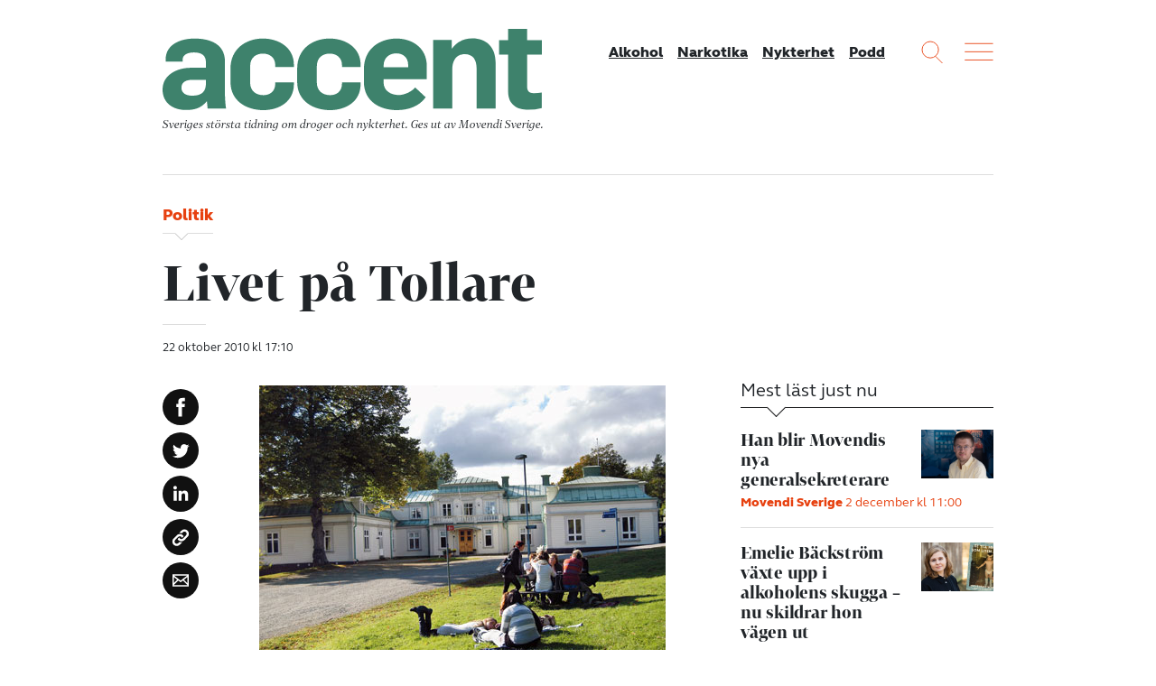

--- FILE ---
content_type: text/html; charset=UTF-8
request_url: https://accentmagasin.se/politik/livet-pa-tollare/
body_size: 14078
content:
<!doctype html>
<html class="no-js" lang="sv-SE">
  <head>
  <meta charset="utf-8">
  <meta http-equiv="x-ua-compatible" content="ie=edge">
  <meta name="viewport" content="width=device-width, initial-scale=1, shrink-to-fit=no">
  <meta name='robots' content='index, follow, max-image-preview:large, max-snippet:-1, max-video-preview:-1' />
	<style>img:is([sizes="auto" i], [sizes^="auto," i]) { contain-intrinsic-size: 3000px 1500px }</style>
	    <link rel="apple-touch-icon" sizes="180x180" href="https://accentmagasin.se/app/themes/sage/dist/images/favicons/apple-touch-icon.01e967.png">
    <link rel="icon" type="image/png" href="https://accentmagasin.se/app/themes/sage/dist/images/favicons/favicon-32x32.7d8b18.png" sizes="32x32">
    <link rel="icon" type="image/png" href="https://accentmagasin.se/app/themes/sage/dist/images/favicons/favicon-16x16.2ae694.png" sizes="16x16">
    <link rel="manifest" href="https://accentmagasin.se/app/themes/sage/dist/images/favicons/site.896fbb.webmanifest">
    <link rel="mask-icon" href="https://accentmagasin.se/app/themes/sage/dist/images/favicons/safari-pinned-tab.e219a3.svg" color="#5bbad5">
    <meta name="theme-color" content="#ffffff">
	<!-- This site is optimized with the Yoast SEO plugin v25.9 - https://yoast.com/wordpress/plugins/seo/ -->
	<title>Livet på Tollare &#8211; Accent</title>
	<link rel="canonical" href="https://accentmagasin.se/politik/livet-pa-tollare/" />
	<meta property="og:locale" content="sv_SE" />
	<meta property="og:type" content="article" />
	<meta property="og:title" content="Livet på Tollare &#8211; Accent" />
	<meta property="og:description" content="[etikett]Tollare[/etikett] Accent har träffat två elever som går på IOGT-NTO:s folkhögskola Tollare. Under det kommande året följer vi dem och deras vardag på skolan. Möt Alexandra och Per, som båda ser Tollare som starten på något nytt." />
	<meta property="og:url" content="https://accentmagasin.se/politik/livet-pa-tollare/" />
	<meta property="og:site_name" content="Accent" />
	<meta property="article:publisher" content="https://www.facebook.com/accentmagasin" />
	<meta property="article:published_time" content="2010-10-22T15:10:53+00:00" />
	<meta property="og:image" content="https://accentmagasin.se/app/uploads/2010/10/tollare3.jpg" />
	<meta name="author" content="Accent" />
	<meta name="twitter:label1" content="Skriven av" />
	<meta name="twitter:data1" content="Accent" />
	<script type="application/ld+json" class="yoast-schema-graph">{"@context":"https://schema.org","@graph":[{"@type":"WebPage","@id":"https://accentmagasin.se/politik/livet-pa-tollare/","url":"https://accentmagasin.se/politik/livet-pa-tollare/","name":"Livet på Tollare &#8211; Accent","isPartOf":{"@id":"https://accentmagasin.se/#website"},"primaryImageOfPage":{"@id":"https://accentmagasin.se/politik/livet-pa-tollare/#primaryimage"},"image":{"@id":"https://accentmagasin.se/politik/livet-pa-tollare/#primaryimage"},"thumbnailUrl":"https://accentmagasin.se/app/uploads/2010/10/tollare3.jpg","datePublished":"2010-10-22T15:10:53+00:00","author":{"@id":"https://accentmagasin.se/#/schema/person/95f7b016917b92db4af4db671a1d73ac"},"breadcrumb":{"@id":"https://accentmagasin.se/politik/livet-pa-tollare/#breadcrumb"},"inLanguage":"sv-SE","potentialAction":[{"@type":"ReadAction","target":["https://accentmagasin.se/politik/livet-pa-tollare/"]}]},{"@type":"ImageObject","inLanguage":"sv-SE","@id":"https://accentmagasin.se/politik/livet-pa-tollare/#primaryimage","url":"https://accentmagasin.se/app/uploads/2010/10/tollare3.jpg","contentUrl":"https://accentmagasin.se/app/uploads/2010/10/tollare3.jpg"},{"@type":"BreadcrumbList","@id":"https://accentmagasin.se/politik/livet-pa-tollare/#breadcrumb","itemListElement":[{"@type":"ListItem","position":1,"name":"Hem","item":"https://accentmagasin.se/"},{"@type":"ListItem","position":2,"name":"Livet på Tollare"}]},{"@type":"WebSite","@id":"https://accentmagasin.se/#website","url":"https://accentmagasin.se/","name":"Accent","description":"Sveriges största tidning om nykterhet, alkohol och andra droger. Get ut av Movendi Sverige.","potentialAction":[{"@type":"SearchAction","target":{"@type":"EntryPoint","urlTemplate":"https://accentmagasin.se/?s={search_term_string}"},"query-input":{"@type":"PropertyValueSpecification","valueRequired":true,"valueName":"search_term_string"}}],"inLanguage":"sv-SE"},{"@type":"Person","@id":"https://accentmagasin.se/#/schema/person/95f7b016917b92db4af4db671a1d73ac","name":"Accent","image":{"@type":"ImageObject","inLanguage":"sv-SE","@id":"https://accentmagasin.se/#/schema/person/image/","url":"https://secure.gravatar.com/avatar/d51b2dc53d61bce4435deab129c2b55d2addd2c245fc89bf0a92e3e1331c574d?s=96&d=mm&r=g","contentUrl":"https://secure.gravatar.com/avatar/d51b2dc53d61bce4435deab129c2b55d2addd2c245fc89bf0a92e3e1331c574d?s=96&d=mm&r=g","caption":"Accent"}}]}</script>
	<!-- / Yoast SEO plugin. -->


<link rel='dns-prefetch' href='//media.accentmagasin.se' />
<script type="text/javascript" id="wpp-js" src="https://accentmagasin.se/app/plugins/wordpress-popular-posts/assets/js/wpp.min.js?ver=7.3.3" data-sampling="0" data-sampling-rate="100" data-api-url="https://accentmagasin.se/wp-json/wordpress-popular-posts" data-post-id="7084" data-token="4991e9c02f" data-lang="0" data-debug="0"></script>
<link rel='stylesheet' id='wp-block-library-css' href='https://accentmagasin.se/wp/wp-includes/css/dist/block-library/style.min.css?ver=2949ec357035f2a9f2c3269c1f9a10dd' type='text/css' media='all' />
<style id='classic-theme-styles-inline-css' type='text/css'>
/*! This file is auto-generated */
.wp-block-button__link{color:#fff;background-color:#32373c;border-radius:9999px;box-shadow:none;text-decoration:none;padding:calc(.667em + 2px) calc(1.333em + 2px);font-size:1.125em}.wp-block-file__button{background:#32373c;color:#fff;text-decoration:none}
</style>
<style id='global-styles-inline-css' type='text/css'>
:root{--wp--preset--aspect-ratio--square: 1;--wp--preset--aspect-ratio--4-3: 4/3;--wp--preset--aspect-ratio--3-4: 3/4;--wp--preset--aspect-ratio--3-2: 3/2;--wp--preset--aspect-ratio--2-3: 2/3;--wp--preset--aspect-ratio--16-9: 16/9;--wp--preset--aspect-ratio--9-16: 9/16;--wp--preset--color--black: #000000;--wp--preset--color--cyan-bluish-gray: #abb8c3;--wp--preset--color--white: #ffffff;--wp--preset--color--pale-pink: #f78da7;--wp--preset--color--vivid-red: #cf2e2e;--wp--preset--color--luminous-vivid-orange: #ff6900;--wp--preset--color--luminous-vivid-amber: #fcb900;--wp--preset--color--light-green-cyan: #7bdcb5;--wp--preset--color--vivid-green-cyan: #00d084;--wp--preset--color--pale-cyan-blue: #8ed1fc;--wp--preset--color--vivid-cyan-blue: #0693e3;--wp--preset--color--vivid-purple: #9b51e0;--wp--preset--gradient--vivid-cyan-blue-to-vivid-purple: linear-gradient(135deg,rgba(6,147,227,1) 0%,rgb(155,81,224) 100%);--wp--preset--gradient--light-green-cyan-to-vivid-green-cyan: linear-gradient(135deg,rgb(122,220,180) 0%,rgb(0,208,130) 100%);--wp--preset--gradient--luminous-vivid-amber-to-luminous-vivid-orange: linear-gradient(135deg,rgba(252,185,0,1) 0%,rgba(255,105,0,1) 100%);--wp--preset--gradient--luminous-vivid-orange-to-vivid-red: linear-gradient(135deg,rgba(255,105,0,1) 0%,rgb(207,46,46) 100%);--wp--preset--gradient--very-light-gray-to-cyan-bluish-gray: linear-gradient(135deg,rgb(238,238,238) 0%,rgb(169,184,195) 100%);--wp--preset--gradient--cool-to-warm-spectrum: linear-gradient(135deg,rgb(74,234,220) 0%,rgb(151,120,209) 20%,rgb(207,42,186) 40%,rgb(238,44,130) 60%,rgb(251,105,98) 80%,rgb(254,248,76) 100%);--wp--preset--gradient--blush-light-purple: linear-gradient(135deg,rgb(255,206,236) 0%,rgb(152,150,240) 100%);--wp--preset--gradient--blush-bordeaux: linear-gradient(135deg,rgb(254,205,165) 0%,rgb(254,45,45) 50%,rgb(107,0,62) 100%);--wp--preset--gradient--luminous-dusk: linear-gradient(135deg,rgb(255,203,112) 0%,rgb(199,81,192) 50%,rgb(65,88,208) 100%);--wp--preset--gradient--pale-ocean: linear-gradient(135deg,rgb(255,245,203) 0%,rgb(182,227,212) 50%,rgb(51,167,181) 100%);--wp--preset--gradient--electric-grass: linear-gradient(135deg,rgb(202,248,128) 0%,rgb(113,206,126) 100%);--wp--preset--gradient--midnight: linear-gradient(135deg,rgb(2,3,129) 0%,rgb(40,116,252) 100%);--wp--preset--font-size--small: 13px;--wp--preset--font-size--medium: 20px;--wp--preset--font-size--large: 36px;--wp--preset--font-size--x-large: 42px;--wp--preset--spacing--20: 0.44rem;--wp--preset--spacing--30: 0.67rem;--wp--preset--spacing--40: 1rem;--wp--preset--spacing--50: 1.5rem;--wp--preset--spacing--60: 2.25rem;--wp--preset--spacing--70: 3.38rem;--wp--preset--spacing--80: 5.06rem;--wp--preset--shadow--natural: 6px 6px 9px rgba(0, 0, 0, 0.2);--wp--preset--shadow--deep: 12px 12px 50px rgba(0, 0, 0, 0.4);--wp--preset--shadow--sharp: 6px 6px 0px rgba(0, 0, 0, 0.2);--wp--preset--shadow--outlined: 6px 6px 0px -3px rgba(255, 255, 255, 1), 6px 6px rgba(0, 0, 0, 1);--wp--preset--shadow--crisp: 6px 6px 0px rgba(0, 0, 0, 1);}:where(.is-layout-flex){gap: 0.5em;}:where(.is-layout-grid){gap: 0.5em;}body .is-layout-flex{display: flex;}.is-layout-flex{flex-wrap: wrap;align-items: center;}.is-layout-flex > :is(*, div){margin: 0;}body .is-layout-grid{display: grid;}.is-layout-grid > :is(*, div){margin: 0;}:where(.wp-block-columns.is-layout-flex){gap: 2em;}:where(.wp-block-columns.is-layout-grid){gap: 2em;}:where(.wp-block-post-template.is-layout-flex){gap: 1.25em;}:where(.wp-block-post-template.is-layout-grid){gap: 1.25em;}.has-black-color{color: var(--wp--preset--color--black) !important;}.has-cyan-bluish-gray-color{color: var(--wp--preset--color--cyan-bluish-gray) !important;}.has-white-color{color: var(--wp--preset--color--white) !important;}.has-pale-pink-color{color: var(--wp--preset--color--pale-pink) !important;}.has-vivid-red-color{color: var(--wp--preset--color--vivid-red) !important;}.has-luminous-vivid-orange-color{color: var(--wp--preset--color--luminous-vivid-orange) !important;}.has-luminous-vivid-amber-color{color: var(--wp--preset--color--luminous-vivid-amber) !important;}.has-light-green-cyan-color{color: var(--wp--preset--color--light-green-cyan) !important;}.has-vivid-green-cyan-color{color: var(--wp--preset--color--vivid-green-cyan) !important;}.has-pale-cyan-blue-color{color: var(--wp--preset--color--pale-cyan-blue) !important;}.has-vivid-cyan-blue-color{color: var(--wp--preset--color--vivid-cyan-blue) !important;}.has-vivid-purple-color{color: var(--wp--preset--color--vivid-purple) !important;}.has-black-background-color{background-color: var(--wp--preset--color--black) !important;}.has-cyan-bluish-gray-background-color{background-color: var(--wp--preset--color--cyan-bluish-gray) !important;}.has-white-background-color{background-color: var(--wp--preset--color--white) !important;}.has-pale-pink-background-color{background-color: var(--wp--preset--color--pale-pink) !important;}.has-vivid-red-background-color{background-color: var(--wp--preset--color--vivid-red) !important;}.has-luminous-vivid-orange-background-color{background-color: var(--wp--preset--color--luminous-vivid-orange) !important;}.has-luminous-vivid-amber-background-color{background-color: var(--wp--preset--color--luminous-vivid-amber) !important;}.has-light-green-cyan-background-color{background-color: var(--wp--preset--color--light-green-cyan) !important;}.has-vivid-green-cyan-background-color{background-color: var(--wp--preset--color--vivid-green-cyan) !important;}.has-pale-cyan-blue-background-color{background-color: var(--wp--preset--color--pale-cyan-blue) !important;}.has-vivid-cyan-blue-background-color{background-color: var(--wp--preset--color--vivid-cyan-blue) !important;}.has-vivid-purple-background-color{background-color: var(--wp--preset--color--vivid-purple) !important;}.has-black-border-color{border-color: var(--wp--preset--color--black) !important;}.has-cyan-bluish-gray-border-color{border-color: var(--wp--preset--color--cyan-bluish-gray) !important;}.has-white-border-color{border-color: var(--wp--preset--color--white) !important;}.has-pale-pink-border-color{border-color: var(--wp--preset--color--pale-pink) !important;}.has-vivid-red-border-color{border-color: var(--wp--preset--color--vivid-red) !important;}.has-luminous-vivid-orange-border-color{border-color: var(--wp--preset--color--luminous-vivid-orange) !important;}.has-luminous-vivid-amber-border-color{border-color: var(--wp--preset--color--luminous-vivid-amber) !important;}.has-light-green-cyan-border-color{border-color: var(--wp--preset--color--light-green-cyan) !important;}.has-vivid-green-cyan-border-color{border-color: var(--wp--preset--color--vivid-green-cyan) !important;}.has-pale-cyan-blue-border-color{border-color: var(--wp--preset--color--pale-cyan-blue) !important;}.has-vivid-cyan-blue-border-color{border-color: var(--wp--preset--color--vivid-cyan-blue) !important;}.has-vivid-purple-border-color{border-color: var(--wp--preset--color--vivid-purple) !important;}.has-vivid-cyan-blue-to-vivid-purple-gradient-background{background: var(--wp--preset--gradient--vivid-cyan-blue-to-vivid-purple) !important;}.has-light-green-cyan-to-vivid-green-cyan-gradient-background{background: var(--wp--preset--gradient--light-green-cyan-to-vivid-green-cyan) !important;}.has-luminous-vivid-amber-to-luminous-vivid-orange-gradient-background{background: var(--wp--preset--gradient--luminous-vivid-amber-to-luminous-vivid-orange) !important;}.has-luminous-vivid-orange-to-vivid-red-gradient-background{background: var(--wp--preset--gradient--luminous-vivid-orange-to-vivid-red) !important;}.has-very-light-gray-to-cyan-bluish-gray-gradient-background{background: var(--wp--preset--gradient--very-light-gray-to-cyan-bluish-gray) !important;}.has-cool-to-warm-spectrum-gradient-background{background: var(--wp--preset--gradient--cool-to-warm-spectrum) !important;}.has-blush-light-purple-gradient-background{background: var(--wp--preset--gradient--blush-light-purple) !important;}.has-blush-bordeaux-gradient-background{background: var(--wp--preset--gradient--blush-bordeaux) !important;}.has-luminous-dusk-gradient-background{background: var(--wp--preset--gradient--luminous-dusk) !important;}.has-pale-ocean-gradient-background{background: var(--wp--preset--gradient--pale-ocean) !important;}.has-electric-grass-gradient-background{background: var(--wp--preset--gradient--electric-grass) !important;}.has-midnight-gradient-background{background: var(--wp--preset--gradient--midnight) !important;}.has-small-font-size{font-size: var(--wp--preset--font-size--small) !important;}.has-medium-font-size{font-size: var(--wp--preset--font-size--medium) !important;}.has-large-font-size{font-size: var(--wp--preset--font-size--large) !important;}.has-x-large-font-size{font-size: var(--wp--preset--font-size--x-large) !important;}
:where(.wp-block-post-template.is-layout-flex){gap: 1.25em;}:where(.wp-block-post-template.is-layout-grid){gap: 1.25em;}
:where(.wp-block-columns.is-layout-flex){gap: 2em;}:where(.wp-block-columns.is-layout-grid){gap: 2em;}
:root :where(.wp-block-pullquote){font-size: 1.5em;line-height: 1.6;}
</style>
<link rel='stylesheet' id='wordpress-popular-posts-css-css' href='https://accentmagasin.se/app/plugins/wordpress-popular-posts/assets/css/wpp.css?ver=7.3.3' type='text/css' media='all' />
<link rel='stylesheet' id='sage/main.css-css' href='https://accentmagasin.se/app/themes/sage/dist/css/main.a97649.css' type='text/css' media='all' />
<script type="text/javascript" src="https://accentmagasin.se/wp/wp-includes/js/jquery/jquery.min.js?ver=3.7.1" id="jquery-core-js"></script>
<script type="text/javascript" src="https://accentmagasin.se/wp/wp-includes/js/jquery/jquery-migrate.min.js?ver=3.4.1" id="jquery-migrate-js"></script>
<link rel="https://api.w.org/" href="https://accentmagasin.se/wp-json/" /><link rel="alternate" title="JSON" type="application/json" href="https://accentmagasin.se/wp-json/wp/v2/posts/7084" /><link rel="EditURI" type="application/rsd+xml" title="RSD" href="https://accentmagasin.se/wp/xmlrpc.php?rsd" />

<link rel='shortlink' href='https://accentmagasin.se/?p=7084' />
<link rel="alternate" title="oEmbed (JSON)" type="application/json+oembed" href="https://accentmagasin.se/wp-json/oembed/1.0/embed?url=https%3A%2F%2Faccentmagasin.se%2Fpolitik%2Flivet-pa-tollare%2F" />
<link rel="alternate" title="oEmbed (XML)" type="text/xml+oembed" href="https://accentmagasin.se/wp-json/oembed/1.0/embed?url=https%3A%2F%2Faccentmagasin.se%2Fpolitik%2Flivet-pa-tollare%2F&#038;format=xml" />

<link rel="alternate" type="application/rss+xml" title="Podcast RSS-flöde" href="https://accentmagasin.se/feed/podcast" />

            <style id="wpp-loading-animation-styles">@-webkit-keyframes bgslide{from{background-position-x:0}to{background-position-x:-200%}}@keyframes bgslide{from{background-position-x:0}to{background-position-x:-200%}}.wpp-widget-block-placeholder,.wpp-shortcode-placeholder{margin:0 auto;width:60px;height:3px;background:#dd3737;background:linear-gradient(90deg,#dd3737 0%,#571313 10%,#dd3737 100%);background-size:200% auto;border-radius:3px;-webkit-animation:bgslide 1s infinite linear;animation:bgslide 1s infinite linear}</style>
                                                                        <script>
var _paq = window._paq = window._paq || [];
/* tracker methods like "setCustomDimension" should be called before "trackPageView" */
_paq.push(['trackPageView']);
_paq.push(['enableLinkTracking']);
(function() {
var u="https://iogt.matomo.cloud/";
_paq.push(['setTrackerUrl', u+'matomo.php']);
_paq.push(['setSiteId', '18']);
var d=document, g=d.createElement('script'), s=d.getElementsByTagName('script')[0];
g.async=true; g.src='https://cdn.matomo.cloud/iogt.matomo.cloud/matomo.js'; s.parentNode.insertBefore(g,s);
})();
</script>                                                                </head>

  <body class="wp-singular post-template-default single single-post postid-7084 single-format-standard wp-theme-sageresources livet-pa-tollare app-data index-data singular-data single-data single-post-data single-post-livet-pa-tollare-data">
        
    <div class="site-wrap" role="document">
      <header class="site-header">
  <div class="container">
    <div class="site-header__content">
      <div class="site-logo">
        <a class="brand" href="https://accentmagasin.se/" title="Accent">
          <svg xmlns="http://www.w3.org/2000/svg" viewBox="0 0 490.96 105.61">
  <g>
    <path d="M56.08,70.86V66.21h-17c-8.77,0-14.62,2.76-14.62,10.33,0,6.53,5,10.32,14.28,10.32,13.59,0,17.37-7,17.37-16M0,78.77C0,59.68,18.92,50.56,36.47,50.56H56.08V43c0-8.26-5.5-12.39-15.48-12.39C31.48,30.6,26,34.39,26,39.72v2.75H4V39.72c0-19.44,18.92-27.18,37.5-27.18,20.3,0,39.22,7.4,39.22,29.59v42c0,5.5.86,17.54,1.55,19.44H58.32l-.86-9.12h-.52c-7.57,9.12-16.34,11-26.66,11C12.56,105.44,0,95.63,0,78.77"></path>
    <path d="M87.9,69.14V51.59c0-25.8,20.13-39.05,42-39.05C150,12.54,170,23.89,170,46.77v2.76H145.88V47.29c0-10.84-8.09-15.14-15.83-15.14-8.6,0-16.68,4.65-16.68,16.34V70c0,10.15,7,16.17,17.2,16.17,7.74,0,15.31-4.3,15.31-15.14V69.48H170v2.41c0,22.88-19.44,33.72-39.56,33.72-21.68,0-42.5-11.7-42.5-36.47"></path>
    <path d="M174.26,69.14V51.59c0-25.8,20.13-39.05,42-39.05,20.12,0,40.08,11.35,40.08,34.23v2.76H232.24V47.29c0-10.84-8.09-15.14-15.83-15.14-8.6,0-16.69,4.65-16.69,16.34V70c0,10.15,7.05,16.17,17.2,16.17,7.75,0,15.32-4.3,15.32-15.14V69.48h24.08v2.41c0,22.88-19.44,33.72-39.57,33.72-21.67,0-42.49-11.7-42.49-36.47"></path>
    <path d="M317.9,49.87V47.12c0-10.67-7.39-15.31-15.31-15.31-8.26,0-16.51,4.81-16.51,16.34v1.72ZM260.62,69.14v-17c0-26.15,20.12-39.57,42.32-39.57,19.78,0,39.05,11.7,39.05,35.61V65.52H286.08v4.13c0,10.84,9.46,16.35,19.61,16.35,7.4,0,16.86-4.48,21.33-9.81l13.59,12.73c-8.26,11.53-22.19,16.69-37.16,16.69-22.19,0-42.83-11.36-42.83-36.47"></path>
    <path d="M350.24,14.26h24.09V25.44h.34C381,16.67,390.5,12.37,401,12.37c17.89,0,30.11,11,30.11,31.65v59.53H406.5v-52c0-11.18-4.65-18.58-15.14-18.58-10,0-16.35,6.54-16.35,20.3v50.24H350.24Z"></path>
    <path d="M447.26,81.52v-48H435.57V14.78h11.69V0h24.6V14.78H491V33.53h-19.1v42c0,5.68,2.93,8.09,8.09,8.09a56.33,56.33,0,0,0,10.84-.86v20.13a75.86,75.86,0,0,1-17.55,2.23c-13.76,0-26-6.19-26-23.57"></path>
  </g>
</svg>
        </a>
        <div class="site-payoff">
          Sveriges största tidning om droger och nykterhet.
          <span>Ges ut av Movendi Sverige.</span>
        </div>
      </div>

              <nav class="site-header__nav">
          <div class="menu-mainmenu-container"><ul id="menu-mainmenu" class="nav"><li id="menu-item-1657110" class="menu-item menu-item-type-taxonomy menu-item-object-category menu-item-1657110"><a href="https://accentmagasin.se/alkohol/">Alkohol</a></li>
<li id="menu-item-1657112" class="menu-item menu-item-type-taxonomy menu-item-object-category menu-item-1657112"><a href="https://accentmagasin.se/narkotika/">Narkotika</a></li>
<li id="menu-item-1657111" class="menu-item menu-item-type-taxonomy menu-item-object-category menu-item-1657111"><a href="https://accentmagasin.se/nykterhet/">Nykterhet</a></li>
<li id="menu-item-1657113" class="menu-item menu-item-type-post_type_archive menu-item-object-podcast menu-item-1657113"><a href="https://accentmagasin.se/podcast/">Podd</a></li>
</ul></div>
        </nav>
      
      <div class="site-functions">
        <div>
          <button class="site-function site-function--search">
            <svg width="24px" height="25px" viewBox="0 0 24 25" version="1.1" xmlns="http://www.w3.org/2000/svg" xmlns:xlink="http://www.w3.org/1999/xlink">
  <g stroke="none" stroke-width="1" fill="none" fill-rule="evenodd" opacity="0.900000036">
    <g transform="translate(-1055.000000, -9.000000)">
      <g transform="translate(1056.000000, 10.000000)">
        <circle cx="9.09090909" cy="9.09090909" r="9.09090909"></circle>
        <path d="M15.1104548,16.6256063 L22.1197265,23.6348781" stroke-linecap="square"></path>
      </g>
    </g>
  </g>
</svg>
          </button>
        </div>
        <div>
          <button class="site-function site-function--menu js-open-site-menu">
            <svg width="32px" height="20px" viewBox="0 0 32 20" version="1.1" xmlns="http://www.w3.org/2000/svg" xmlns:xlink="http://www.w3.org/1999/xlink">
  <g stroke="none" stroke-width="1" fill="none" fill-rule="evenodd" opacity="0.900000036" stroke-linecap="square">
    <g transform="translate(-1108.000000, -11.000000)">
      <g transform="translate(1108.000000, 10.000000)">
        <path d="M0.757575758,2.27272727 L31.0606061,2.27272727"></path>
        <path d="M0.757575758,11.3636364 L31.0606061,11.3636364"></path>
        <path d="M0.757575758,20.4545455 L31.0606061,20.4545455"></path>
      </g>
    </g>
  </g>
</svg>
          </button>
        </div>
      </div>
    </div>
  </div>
</header>
        <main>
           <article>
      <header class="entry-header">
  <div class="container">
    <div class="entry-header__content">
              <div class="entry-sup-title">
          Politik
        </div>
      
      <h1 class="entry-title">
        Livet på Tollare
      </h1>

      
      <div class="entry-meta">
        
        <time
          class="entry-post-date"
          datetime="2010-10-22T17:10:53+02:00"
        >
          22 oktober 2010 kl 17:10
        </time>
      </div>
    </div>
  </div>
</header>
  
  
  <div class="entry-content">
    <div class="container">
      <div class="row">
        <div class="col-lg-8">
          
          <div class="row">
            <div class="col-lg-10 order-lg-2">
                              <div class="entry-content__classic wysiwyg">
                  <figure id="attachment_7066" aria-describedby="caption-attachment-7066" style="width: 450px" class="wp-caption alignnone"><a href="https://accentmagasin.se/app/uploads/2010/10/tollare3.jpg"><img decoding="async" class="size-full wp-image-7066" src="https://accentmagasin.se/app/uploads/2010/10/tollare3.jpg" alt="" width="450" height="299" /></a><figcaption id="caption-attachment-7066" class="wp-caption-text">Tollare folkhögskola. Foto: Maria Zaitzewsky Rundgren.</figcaption></figure>
<p><strong><a href="https://accentmagasin.se/app/uploads/2010/10/tollare3.jpg"></a>Accent har träffat två elever som går på IOGT-NTO:s folkhögskola Tollare. Under det kommande året följer vi dem och deras vardag på skolan.</strong></p>
<p><strong> Möt Alexandra och Per, som båda ser Tollare som starten på något nytt.</strong></p>
<p><strong>Alexandra:</strong> Jag vill lära mig mer om mig själv. <strong><a href="https://accentmagasin.se/2010/10/alexandra-jag-vill-lara-mig-mer-om-mig-sjalv/">Läs mer.</a></strong></p>
<p><strong>Per:</strong> Det är som att börja på nytt. <strong><a href="https://accentmagasin.se/2010/10/per-det-ar-som-att-borja-pa-nytt/">Läs mer</a></strong><a href="https://accentmagasin.se/2010/10/per-det-ar-som-att-borja-pa-nytt/">.</a></p>
<p><strong>Tre frågor:</strong> rektor Anders Svensson.<strong> </strong><strong><a href="https://accentmagasin.se/2010/10/tre-fragor-till-rektor-anders-svensson/">Läs mer.</a></strong></p>

                </div>
              
              
              
                              <aside class="aside entry-tags">
                  <div class="entry-tags__inner">
                                          <a class="badge" href="https://accentmagasin.se/amne/folkhogskola/">
                        Folkhögskola
                      </a>
                                          <a class="badge" href="https://accentmagasin.se/amne/tollare/">
                        Tollare
                      </a>
                                      </div>
                </aside>
              
              
              <footer class="entry-footer">
                
                                  <aside class="aside aside-related">
                    <div class='yarpp yarpp-related yarpp-related-website yarpp-related-none yarpp-template-yarpp-template-related-posts'>
</div>

                  </aside>
                
                <aside class="aside aside-newsletter-signup">
  <div class="aside-header">
    <div class="aside-title">
      Accents nyhetsbrev
    </div>
  </div>

  <div class="aside-content">
    <p>Missa inget från Accent! Prenumerera på vårt nyhetsbrev helt utan kostnad.</p>
    <div class="mailchimp-signup">
  <div id="mc_embed_signup">
    <form
      id="mc-embedded-subscribe-form"
      class="validate form mailchimp-singup__form form-inline"
      action="https://accentmagasin.us1.list-manage.com/subscribe/post?u=8f5622129212d3310c5746f2d&amp;id=6271234518"
      method="post"
      name="mc-embedded-subscribe-form"
      target="_blank"
    >
      <div class="mc-field-group">
        <input
          id="mce-EMAIL"
          class="required form-control email"
          placeholder="Fyll i din e-postadress"
          name="EMAIL"
          type="email"
          value=""
        />
      </div>

      <div class="mc-field-group">
        <input
          id="mc-embedded-subscribe"
          class="btn btn-primary"
          name="subscribe"
          type="submit"
          value="Prenumerera"
        />
      </div>
    </form>
  </div>
  <div class="form-meta">
    <p>
      Genom att anmäla dig godkänner du Tidningen Accents
      <a
        rel="noopener noreferrer"
        target="_blank"
        href="https://accentmagasin.se/personuppgiftspolicy"
      >
        personuppgiftspolicy.
      </a>
    </p>
  </div>
</div>
  </div>
</aside>

                                                      <aside class="aside teaser-internal-banner teaser teaser--has-image">
          <div class="teaser-image">
        <a
          href="https://accentmagasin.se/nyhetsbrev/"
          rel="noopener noreferrer"
          target="_blank"
        >
          
      <figure class="featured-image">
        <img class="img-fluid" alt="" src="https://media.accentmagasin.se/uploads/2024/05/mihai-moisa-Coq3jbBwLNk-unsplash-1-270x180.jpg" />
        
      </figure>
        </a>
      </div>
    
    <div class="teaser-content">
              <div class="teaser-sup-title">
          Accent
        </div>
      
      <h2 class="teaser-title">
        Prenumerera på vårt nyhetsbrev!
      </h2>

      <div class="teaser-text">
        <p>Med Accents digitala nyhetsbrev får du alla veckans nyheter i din inkorg varje fredag.</p>


        <p>
          <a
            class="btn btn-primary"
            href="https://accentmagasin.se/nyhetsbrev/"
            rel="noopener noreferrer"
            target="_blank"
          >
            Prenumerera
          </a>
        </p>
      </div>
    </div>
  </aside>
                                                </footer>
            </div>

                          <div class="col-lg-2 order-lg-1">
                <div class="entry-sidebar js-sticky">
                  <div class="entry-sharing">
                    <div class="sharing d-print-none">
  <ul class="sharing__list clearfix">
    
    
    <li class="sharing__list-item sharing__list-item--facebook">
      <a
        class="sharing__list-link"
        rel="nofollow"
        href="http://www.facebook.com/sharer.php?u=https%3A%2F%2Faccentmagasin.se%2Fpolitik%2Flivet-pa-tollare&amp;t=Livet+p%C3%A5+Tollare"
        title="Dela på Facebook"
        onclick="window.open(this.href); return false;"
      >
        <span class="sharing__list-label">
          <svg viewBox="0 0 512 512">
  <path d="M211.9 197.4h-36.7v59.9h36.7V433.1h70.5V256.5h49.2l5.2-59.1h-54.4c0 0 0-22.1 0-33.7 0-13.9 2.8-19.5 16.3-19.5 10.9 0 38.2 0 38.2 0V82.9c0 0-40.2 0-48.8 0 -52.5 0-76.1 23.1-76.1 67.3C211.9 188.8 211.9 197.4 211.9 197.4z"></path>
</svg>
        </span>
      </a>
    </li>

    
    <li class="sharing__list-item sharing__list-item--twitter">
      <a
        class="sharing__list-link"
        rel="nofollow"
        href="https://twitter.com/intent/tweet?url=https%3A%2F%2Faccentmagasin.se%2Fpolitik%2Flivet-pa-tollare&amp;text=Livet+p%C3%A5+Tollare"
        title="Tweeta"
        onclick="window.open(this.href); return false;"
      >
        <span class="sharing__list-label">
          <svg viewBox="0 0 512 512">
  <path d="M419.6 168.6c-11.7 5.2-24.2 8.7-37.4 10.2 13.4-8.1 23.8-20.8 28.6-36 -12.6 7.5-26.5 12.9-41.3 15.8 -11.9-12.6-28.8-20.6-47.5-20.6 -42 0-72.9 39.2-63.4 79.9 -54.1-2.7-102.1-28.6-134.2-68 -17 29.2-8.8 67.5 20.1 86.9 -10.7-0.3-20.7-3.3-29.5-8.1 -0.7 30.2 20.9 58.4 52.2 64.6 -9.2 2.5-19.2 3.1-29.4 1.1 8.3 25.9 32.3 44.7 60.8 45.2 -27.4 21.4-61.8 31-96.4 27 28.8 18.5 63 29.2 99.8 29.2 120.8 0 189.1-102.1 185-193.6C399.9 193.1 410.9 181.7 419.6 168.6z"></path>
</svg>
        </span>
      </a>
    </li>

    
    <li class="sharing__list-item sharing__list-item--linkedin">
      <a
        class="sharing__list-link"
        rel="nofollow"
        href="https://www.linkedin.com/shareArticle?mini=true&url=https%3A%2F%2Faccentmagasin.se%2Fpolitik%2Flivet-pa-tollare&amp;title=Livet+p%C3%A5+Tollare&amp;source=https%3A%2F%2Faccentmagasin.se%2Fpolitik%2Flivet-pa-tollare"
        title="Dela"
        onclick="window.open(this.href); return false;"
      >
        <span class="sharing__list-label">
          <svg viewBox="0 0 512 512">
  <path d="M186.4 142.4c0 19-15.3 34.5-34.2 34.5 -18.9 0-34.2-15.4-34.2-34.5 0-19 15.3-34.5 34.2-34.5C171.1 107.9 186.4 123.4 186.4 142.4zM181.4 201.3h-57.8V388.1h57.8V201.3zM273.8 201.3h-55.4V388.1h55.4c0 0 0-69.3 0-98 0-26.3 12.1-41.9 35.2-41.9 21.3 0 31.5 15 31.5 41.9 0 26.9 0 98 0 98h57.5c0 0 0-68.2 0-118.3 0-50-28.3-74.2-68-74.2 -39.6 0-56.3 30.9-56.3 30.9v-25.2H273.8z"></path>
</svg>
        </span>
      </a>
    </li>

    
    <li class="sharing__list-item sharing__list-item--copy">
      <button
        class="sharing__list-link"
        data-clipboard-text="https://accentmagasin.se/politik/livet-pa-tollare"
      >
        <span class="sharing__list-label">
          <svg viewBox="0 0 18 17" version="1.1" xmlns="http://www.w3.org/2000/svg" xmlns:xlink="http://www.w3.org/1999/xlink">
  <g transform="translate(-240.000000, -1311.000000)" fill-rule="nonzero">
    <g transform="translate(230.000000, 1212.000000)">
      <g transform="translate(10.766667, 99.433333)">
        <path d="M15.1547983,7.44501863 L12.0701745,10.5286357 C10.3677082,12.2321087 7.60587424,12.2321087 5.90312023,10.5286357 C5.63490771,10.2611782 5.42508355,9.95981659 5.24082227,9.64903523 L6.67406943,8.21589592 C6.74220116,8.14718894 6.82633217,8.10781994 6.90672402,8.06144003 C7.00581164,8.39997744 7.17878355,8.72046623 7.44501863,8.98673726 C8.29524512,9.83764687 9.67873275,9.83646041 10.5284559,8.98673726 L13.6121089,5.90319214 C14.4629825,5.05239039 14.4629825,3.66922635 13.6121089,2.81907176 C12.7623498,1.96891718 11.3792217,1.96891718 10.5284559,2.81907176 L9.43191252,3.9168016 C8.54206536,3.57031849 7.58336739,3.47716317 6.6500885,3.61392999 L8.98673726,1.27735313 C10.6902103,-0.425796361 13.4513252,-0.425796361 15.1547983,1.27735313 C16.8574444,2.98043071 16.8574444,5.741977 15.1547983,7.44501863 Z M7.00041863,12.5155295 L5.90308428,13.6132594 C5.05292969,14.4629825 3.66937016,14.4629825 2.81907176,13.6132594 C1.96884527,12.7623498 1.96884527,11.3791857 2.81907176,10.5286357 L5.90308428,7.44501863 C6.75392198,6.59428879 8.13654672,6.59428879 8.98670131,7.44501863 C9.25232518,7.71071441 9.42547686,8.0311313 9.52549927,8.36923726 C9.60635852,8.32224614 9.68944687,8.28406361 9.75754265,8.21585997 L11.190682,6.78329592 C11.0076071,6.47129214 10.7967044,6.17100917 10.528384,5.90326405 C8.82606143,4.20011456 6.06397584,4.20011456 4.36082635,5.90326405 L1.27728122,8.98691703 C-0.425688501,10.6905699 -0.425688501,13.4513252 1.27728122,15.1548342 C2.98043071,16.8574444 5.74186914,16.8574444 7.44498268,15.1548342 L9.78224265,12.817754 C8.84846041,12.9553118 7.88951077,12.8613655 7.00041863,12.5155295 Z"></path>
      </g>
    </g>
  </g>
</svg>
        </span>
      </a>
    </li>

    
    <li class="sharing__list-item sharing__list-item--subscribe">
      <a
        class="sharing__list-link"
        rel="nofollow"
        href="mailto:?subject=Livet%20på%20Tollare&amp;body=https://accentmagasin.se/politik/livet-pa-tollare"
        title="Mejla"
        onclick="javascript:;"
      >
        <span class="sharing__list-label">
          <svg viewBox="0 0 512 512">
  <path d="M101.3 141.6v228.9h0.3 308.4 0.8V141.6H101.3zM375.7 167.8l-119.7 91.5 -119.6-91.5H375.7zM127.6 194.1l64.1 49.1 -64.1 64.1V194.1zM127.8 344.2l84.9-84.9 43.2 33.1 43-32.9 84.7 84.7L127.8 344.2 127.8 344.2zM384.4 307.8l-64.4-64.4 64.4-49.3V307.8z"></path>
</svg>
        </span>
      </a>
    </li>

    
    
  </ul>
</div>
                  </div>
                </div>
              </div>
                      </div>
        </div>

        <aside class="col-lg-4 col-xl-3 offset-xl-1">
          <aside class="aside sidebar-widget sidebar-widget-popular">
    <div class="sidebar-widget__heading">
      <h3 class="sidebar-widget__title">Mest läst just nu</h3>
    </div>

    <div class="sidebar-widget-content">
      <div class="most-popular-posts"><div class="teaser teaser-popular has-image">
    <div class="teaser-content">
      <a href="https://accentmagasin.se/iogt-nto-rorelsen/han-blir-movendis-nya-kanslichef/" rel="bookmark">
        <h2 class="teaser-title">
          Han blir Movendis nya generalsekreterare
        </h2>

                  <div class="teaser-image">
            
      <figure class="featured-image">
        <img class="img-fluid" alt="" src="https://media.accentmagasin.se/uploads/2025/11/webbbild-aronsson-270x180.jpg">
        
      </figure>
          </div>
              </a>
    </div>

  <div class="teaser-meta">
          <span class="teaser-sup-title">
        Movendi Sverige
      </span>
    
    
      2 december kl 11:00
    
  </div>
</div>
<div class="teaser teaser-popular has-image">
    <div class="teaser-content">
      <a href="https://accentmagasin.se/alkohol/emelie-backstrom-vaxte-upp-i-alkoholens-skugga-nu-skildrar-hon-vagen-ut/" rel="bookmark">
        <h2 class="teaser-title">
          Emelie Bäckström växte upp i alkoholens skugga – nu skildrar hon vägen ut
        </h2>

                  <div class="teaser-image">
            
      <figure class="featured-image">
        <img class="img-fluid" alt="" src="https://media.accentmagasin.se/uploads/2025/11/webbbild-eb-270x180.jpg">
        
      </figure>
          </div>
              </a>
    </div>

  <div class="teaser-meta">
          <span class="teaser-sup-title">
        Barndom
      </span>
    
    
      5 december kl 05:17
    
  </div>
</div>
<div class="teaser teaser-popular has-image">
    <div class="teaser-content">
      <a href="https://accentmagasin.se/iogt-nto-rorelsen/efter-riksmotet-det-hander-nu-med-movendi-sverige/" rel="bookmark">
        <h2 class="teaser-title">
          Movendi Sverige: Det händer nu
        </h2>

                  <div class="teaser-image">
            
      <figure class="featured-image">
        <img class="img-fluid" alt="" src="https://media.accentmagasin.se/uploads/2025/11/webbbild-lavesson-270x180.jpg">
        
      </figure>
          </div>
              </a>
    </div>

  <div class="teaser-meta">
          <span class="teaser-sup-title">
        Movendi Sverige
      </span>
    
    
      25 november kl 12:46
    
  </div>
</div>
<div class="teaser teaser-popular has-image">
    <div class="teaser-content">
      <a href="https://accentmagasin.se/forskning/ny-forskning-riskbruk-av-alkohol-kopplas-till-lungproblem/" rel="bookmark">
        <h2 class="teaser-title">
          Ny forskning: Riskbruk av alkohol kopplas till lungproblem
        </h2>

                  <div class="teaser-image">
            
      <figure class="featured-image">
        <img class="img-fluid" alt="" src="https://media.accentmagasin.se/uploads/2025/11/webbbild-max-270x180.jpg">
        
      </figure>
          </div>
              </a>
    </div>

  <div class="teaser-meta">
          <span class="teaser-sup-title">
        Alkohol
      </span>
    
    
      20 november kl 08:13
    
  </div>
</div>
<div class="teaser teaser-popular has-image">
    <div class="teaser-content">
      <a href="https://accentmagasin.se/alkohol/allt-fler-arbetsgivare-skippar-alkoholen-pa-julfesten/" rel="bookmark">
        <h2 class="teaser-title">
          Trenden: Allt mindre alkohol på jobbets julfest
        </h2>

                  <div class="teaser-image">
            
      <figure class="featured-image">
        <img class="img-fluid" alt="" src="https://media.accentmagasin.se/uploads/2025/11/webbbild-sundqvist-270x180.jpg">
        
      </figure>
          </div>
              </a>
    </div>

  <div class="teaser-meta">
          <span class="teaser-sup-title">
        Jul 2025
      </span>
    
    
      27 november kl 13:52
    
  </div>
</div>
</div>    </div>
  </aside>
        </aside>
      </div>
    </div>
  </div>
</article>
      </main>

      <section class="site-section">
      <div class="site-section-header text-center">
      <div class="container">
        <h2 class="site-section-title">
          Mer från Accent
        </h2>
      </div>
    </div>
  
  <aside class="teaser-grid">
  <div class="container">
    <div class="teaser-grid__grid">
                                    <article class="teaser teaser--single teaser--featured">
  <div class="teaser-content">
    
    <header class="teaser-header">
      
      <h2 class="teaser-title">
        <a href="https://accentmagasin.se/kronika/barbro-janson-lundkvist/i-var-far-du-en-ny-tidning/">
          <span class="before">Barbro Janson Lundkvist:</span> I vår får du en ny tidning!
        </a>
      </h2>

          </header>

    <div class="teaser-text">
      <time
        class="teaser-date"
        datetime="2025-12-15T14:34:55+01:00"
      >
        15 december 14:34
      </time>

      Som ni nog redan vet pågår en rejäl förändringsresa. Tre organisationer har gått samman till en. Tre organisationer – som fram …
    </div>

          <div class="teaser-meta">
                  <span class="teaser-sup-title">
            Accent
          </span>
        
        <time
          class="entry-post-date"
          datetime="2025-12-15T14:34:55+01:00"
        >
          15 december kl 14:34
        </time>
      </div>
      </div>

      <div class="teaser-image teaser-image--chronicle">
      <a href="https://accentmagasin.se/kronika/barbro-janson-lundkvist/i-var-far-du-en-ny-tidning/">
        
      <figure class="featured-image">
        <img class="img-fluid" alt="" src="https://media.accentmagasin.se/uploads/2025/08/barbro_frilagd-750x410.png" />
        
      </figure>
      </a>
    </div>
  </article>
                                        <article class="teaser teaser--single">
  <div class="teaser-content">
    
    <header class="teaser-header">
      
      <h2 class="teaser-title">
        <a href="https://accentmagasin.se/politik/psykisk-ohalsa-vanligt-bland-de-som-avlidit-i-overdos/">
          Psykisk ohälsa vanligt bland de som avlidit i överdos
        </a>
      </h2>

          </header>

    <div class="teaser-text">
      <time
        class="teaser-date"
        datetime="2025-12-15T12:30:00+01:00"
      >
        15 december 12:30
      </time>

      Antalet dödsfall minskade förra året. Men Socialstyrelsen varnar för att dödsfallen med syntetiska opioider ökar snabbt.
    </div>

          <div class="teaser-meta">
                  <span class="teaser-sup-title">
            Dödlighet
          </span>
        
        <time
          class="entry-post-date"
          datetime="2025-12-15T12:30:00+01:00"
        >
          15 december kl 12:30
        </time>
      </div>
      </div>

      <div class="teaser-image">
      <a href="https://accentmagasin.se/politik/psykisk-ohalsa-vanligt-bland-de-som-avlidit-i-overdos/">
        
      <figure class="featured-image">
        <img class="img-fluid" alt="" src="https://media.accentmagasin.se/uploads/2025/12/GettyImages-1311990987-270x180.jpg" />
        
      </figure>
      </a>
    </div>
  </article>
                                        <article class="teaser teaser--single">
  <div class="teaser-content">
    
    <header class="teaser-header">
      
      <h2 class="teaser-title">
        <a href="https://accentmagasin.se/alkohol/allt-farre-unga-anvander-narkotika-lagsta-nivaerna-pa-tva-decennier/">
          Allt färre unga använder narkotika – lägsta nivåerna på två decennier
        </a>
      </h2>

          </header>

    <div class="teaser-text">
      <time
        class="teaser-date"
        datetime="2025-12-11T10:26:14+01:00"
      >
        11 december 10:26
      </time>

      Årets skolundersökning från CAN visar att allt färre unga använder narkotika. Men minskningen av unga som dricker alkohol har planat ut.
    </div>

          <div class="teaser-meta">
                  <span class="teaser-sup-title">
            Unga
          </span>
        
        <time
          class="entry-post-date"
          datetime="2025-12-11T10:26:14+01:00"
        >
          11 december kl 10:26
        </time>
      </div>
      </div>

      <div class="teaser-image">
      <a href="https://accentmagasin.se/alkohol/allt-farre-unga-anvander-narkotika-lagsta-nivaerna-pa-tva-decennier/">
        
      <figure class="featured-image">
        <img class="img-fluid" alt="" src="https://media.accentmagasin.se/uploads/2025/12/CAN2-270x180.jpg" />
        
      </figure>
      </a>
    </div>
  </article>
                                                      <article class="teaser teaser--single teaser--featured">
  <div class="teaser-content">
    
    <header class="teaser-header">
      
      <h2 class="teaser-title">
        <a href="https://accentmagasin.se/alkohol/alkohol-kopplas-till-tidigare-och-farligare-hjarnblodningar/">
          Alkohol kopplas till tidigare och farligare hjärnblödningar
        </a>
      </h2>

          </header>

    <div class="teaser-text">
      <time
        class="teaser-date"
        datetime="2025-12-10T06:45:52+01:00"
      >
        10 december 06:45
      </time>

      Personer som dricker tre glas om dagen får hjärnblödningar som är större, farligare och inträffar elva år tidigare, enligt ny studie.
    </div>

          <div class="teaser-meta">
                  <span class="teaser-sup-title">
            Hjärnan
          </span>
        
        <time
          class="entry-post-date"
          datetime="2025-12-10T06:45:52+01:00"
        >
          10 december kl 06:45
        </time>
      </div>
      </div>

      <div class="teaser-image">
      <a href="https://accentmagasin.se/alkohol/alkohol-kopplas-till-tidigare-och-farligare-hjarnblodningar/">
        
      <figure class="featured-image">
        <img class="img-fluid" alt="" src="https://media.accentmagasin.se/uploads/2025/12/GettyImages-112260584-750x410.jpg" />
        
      </figure>
      </a>
    </div>
  </article>
                                        <article class="teaser teaser--single">
  <div class="teaser-content">
    
    <header class="teaser-header">
      
      <h2 class="teaser-title">
        <a href="https://accentmagasin.se/narkotika/tullverket-slar-larm-foretag-utnyttjas-for-narkotikasmuggling/">
          Tullverket slår larm: Företag utnyttjas för narkotikasmuggling
        </a>
      </h2>

          </header>

    <div class="teaser-text">
      <time
        class="teaser-date"
        datetime="2025-12-09T09:02:21+01:00"
      >
        9 december 09:02
      </time>

      Kriminella kapar importtillstånd och företagsnamn för att föra in stora mängder cannabis. Tullverket uppmanar nu företag att vara på sin vakt.
    </div>

          <div class="teaser-meta">
                  <span class="teaser-sup-title">
            Smuggling
          </span>
        
        <time
          class="entry-post-date"
          datetime="2025-12-09T09:02:21+01:00"
        >
          9 december kl 09:02
        </time>
      </div>
      </div>

      <div class="teaser-image">
      <a href="https://accentmagasin.se/narkotika/tullverket-slar-larm-foretag-utnyttjas-for-narkotikasmuggling/">
        
      <figure class="featured-image">
        <img class="img-fluid" alt="" src="https://media.accentmagasin.se/uploads/2025/12/webbbild-tull-1-270x180.jpg" />
        
      </figure>
      </a>
    </div>
  </article>
                                        <article class="teaser teaser--single">
  <div class="teaser-content">
    
    <header class="teaser-header">
      
      <h2 class="teaser-title">
        <a href="https://accentmagasin.se/alkohol/generationskrocken-pa-jobbet-unga-vill-fira-utan-alkohol/">
          Generationskrocken på jobbet: Unga vill fira utan alkohol
        </a>
      </h2>

          </header>

    <div class="teaser-text">
      <time
        class="teaser-date"
        datetime="2025-12-09T06:18:42+01:00"
      >
        9 december 06:18
      </time>

      Hälften av de anställda har varit på en julfest där alkoholen tagit över – och många undviker helt att gå.
    </div>

          <div class="teaser-meta">
                  <span class="teaser-sup-title">
            Jul 2025
          </span>
        
        <time
          class="entry-post-date"
          datetime="2025-12-09T06:18:42+01:00"
        >
          9 december kl 06:18
        </time>
      </div>
      </div>

      <div class="teaser-image">
      <a href="https://accentmagasin.se/alkohol/generationskrocken-pa-jobbet-unga-vill-fira-utan-alkohol/">
        
      <figure class="featured-image">
        <img class="img-fluid" alt="" src="https://media.accentmagasin.se/uploads/2025/12/webbbild-ghodsi-270x180.jpg" />
        
      </figure>
      </a>
    </div>
  </article>
                            </div>

    <div class="load-more">
          <div class="container">
            <div class="load-more__content">
              <a rel="home" class="btn btn-coal" href="https://accentmagasin.se">
                Till startsidan
              </a>
            </div>
          </div>
        </div>
  </div>
</aside>
</section>
  
            <footer class="site-footer">
  <div class="container">
    <div class="site-footer__top">
      <div class="site-footer__top-left">
        <div class="site-logo">
          <a class="brand" href="https://accentmagasin.se/" title="Accent">
            <svg xmlns="http://www.w3.org/2000/svg" viewBox="0 0 490.96 105.61">
  <g>
    <path d="M56.08,70.86V66.21h-17c-8.77,0-14.62,2.76-14.62,10.33,0,6.53,5,10.32,14.28,10.32,13.59,0,17.37-7,17.37-16M0,78.77C0,59.68,18.92,50.56,36.47,50.56H56.08V43c0-8.26-5.5-12.39-15.48-12.39C31.48,30.6,26,34.39,26,39.72v2.75H4V39.72c0-19.44,18.92-27.18,37.5-27.18,20.3,0,39.22,7.4,39.22,29.59v42c0,5.5.86,17.54,1.55,19.44H58.32l-.86-9.12h-.52c-7.57,9.12-16.34,11-26.66,11C12.56,105.44,0,95.63,0,78.77"></path>
    <path d="M87.9,69.14V51.59c0-25.8,20.13-39.05,42-39.05C150,12.54,170,23.89,170,46.77v2.76H145.88V47.29c0-10.84-8.09-15.14-15.83-15.14-8.6,0-16.68,4.65-16.68,16.34V70c0,10.15,7,16.17,17.2,16.17,7.74,0,15.31-4.3,15.31-15.14V69.48H170v2.41c0,22.88-19.44,33.72-39.56,33.72-21.68,0-42.5-11.7-42.5-36.47"></path>
    <path d="M174.26,69.14V51.59c0-25.8,20.13-39.05,42-39.05,20.12,0,40.08,11.35,40.08,34.23v2.76H232.24V47.29c0-10.84-8.09-15.14-15.83-15.14-8.6,0-16.69,4.65-16.69,16.34V70c0,10.15,7.05,16.17,17.2,16.17,7.75,0,15.32-4.3,15.32-15.14V69.48h24.08v2.41c0,22.88-19.44,33.72-39.57,33.72-21.67,0-42.49-11.7-42.49-36.47"></path>
    <path d="M317.9,49.87V47.12c0-10.67-7.39-15.31-15.31-15.31-8.26,0-16.51,4.81-16.51,16.34v1.72ZM260.62,69.14v-17c0-26.15,20.12-39.57,42.32-39.57,19.78,0,39.05,11.7,39.05,35.61V65.52H286.08v4.13c0,10.84,9.46,16.35,19.61,16.35,7.4,0,16.86-4.48,21.33-9.81l13.59,12.73c-8.26,11.53-22.19,16.69-37.16,16.69-22.19,0-42.83-11.36-42.83-36.47"></path>
    <path d="M350.24,14.26h24.09V25.44h.34C381,16.67,390.5,12.37,401,12.37c17.89,0,30.11,11,30.11,31.65v59.53H406.5v-52c0-11.18-4.65-18.58-15.14-18.58-10,0-16.35,6.54-16.35,20.3v50.24H350.24Z"></path>
    <path d="M447.26,81.52v-48H435.57V14.78h11.69V0h24.6V14.78H491V33.53h-19.1v42c0,5.68,2.93,8.09,8.09,8.09a56.33,56.33,0,0,0,10.84-.86v20.13a75.86,75.86,0,0,1-17.55,2.23c-13.76,0-26-6.19-26-23.57"></path>
  </g>
</svg>
          </a>
          <div class="site-payoff">
            Sveriges största tidning om droger och nykterhet.
            <span>Ges ut av Movendi Sverige.</span>
          </div>
        </div>

                  <div class="site-footer__text">
            <p><strong>Tidningen Accent, A4, Bondegatan 21, 116 33 Stockholm</strong></p>
<p><a href="mailto:a&#99;&#99;&#101;n&#116;&#64;iog&#116;.&#115;&#101;">&#97;&#99;ce&#110;t&#64;&#105;&#111;g&#116;.&#115;&#101;</a></p>
<p>Chefredaktör och ansvarig utgivare: Barbro Janson Lundkvist, &#98;a&#114;&#98;&#114;o&#64;a&#52;&#46;se.</p>

          </div>
        
        <div class="site-footer__social-media">
                                                    <div class="social-media social-media--facebook">
                  <a
                    class="social-media__link"
                    rel="noopener noreferrer"
                    target="_blank"
                    href="https://www.facebook.com/accentmagasin/"
                  >
                    <svg viewBox="0 0 512 512">
  <path d="M211.9 197.4h-36.7v59.9h36.7V433.1h70.5V256.5h49.2l5.2-59.1h-54.4c0 0 0-22.1 0-33.7 0-13.9 2.8-19.5 16.3-19.5 10.9 0 38.2 0 38.2 0V82.9c0 0-40.2 0-48.8 0 -52.5 0-76.1 23.1-76.1 67.3C211.9 188.8 211.9 197.4 211.9 197.4z"></path>
</svg>
                  </a>
                </div>
                                                                                  <div class="social-media social-media--instagram">
                  <a
                    class="social-media__link"
                    rel="noopener noreferrer"
                    target="_blank"
                    href="https://www.instagram.com/accentmag/"
                  >
                    <svg viewBox="0 0 512 512">
  <g>
    <path d="M256 109.3c47.8 0 53.4 0.2 72.3 1 17.4 0.8 26.9 3.7 33.2 6.2 8.4 3.2 14.3 7.1 20.6 13.4 6.3 6.3 10.1 12.2 13.4 20.6 2.5 6.3 5.4 15.8 6.2 33.2 0.9 18.9 1 24.5 1 72.3s-0.2 53.4-1 72.3c-0.8 17.4-3.7 26.9-6.2 33.2 -3.2 8.4-7.1 14.3-13.4 20.6 -6.3 6.3-12.2 10.1-20.6 13.4 -6.3 2.5-15.8 5.4-33.2 6.2 -18.9 0.9-24.5 1-72.3 1s-53.4-0.2-72.3-1c-17.4-0.8-26.9-3.7-33.2-6.2 -8.4-3.2-14.3-7.1-20.6-13.4 -6.3-6.3-10.1-12.2-13.4-20.6 -2.5-6.3-5.4-15.8-6.2-33.2 -0.9-18.9-1-24.5-1-72.3s0.2-53.4 1-72.3c0.8-17.4 3.7-26.9 6.2-33.2 3.2-8.4 7.1-14.3 13.4-20.6 6.3-6.3 12.2-10.1 20.6-13.4 6.3-2.5 15.8-5.4 33.2-6.2C202.6 109.5 208.2 109.3 256 109.3M256 77.1c-48.6 0-54.7 0.2-73.8 1.1 -19 0.9-32.1 3.9-43.4 8.3 -11.8 4.6-21.7 10.7-31.7 20.6 -9.9 9.9-16.1 19.9-20.6 31.7 -4.4 11.4-7.4 24.4-8.3 43.4 -0.9 19.1-1.1 25.2-1.1 73.8 0 48.6 0.2 54.7 1.1 73.8 0.9 19 3.9 32.1 8.3 43.4 4.6 11.8 10.7 21.7 20.6 31.7 9.9 9.9 19.9 16.1 31.7 20.6 11.4 4.4 24.4 7.4 43.4 8.3 19.1 0.9 25.2 1.1 73.8 1.1s54.7-0.2 73.8-1.1c19-0.9 32.1-3.9 43.4-8.3 11.8-4.6 21.7-10.7 31.7-20.6 9.9-9.9 16.1-19.9 20.6-31.7 4.4-11.4 7.4-24.4 8.3-43.4 0.9-19.1 1.1-25.2 1.1-73.8s-0.2-54.7-1.1-73.8c-0.9-19-3.9-32.1-8.3-43.4 -4.6-11.8-10.7-21.7-20.6-31.7 -9.9-9.9-19.9-16.1-31.7-20.6 -11.4-4.4-24.4-7.4-43.4-8.3C310.7 77.3 304.6 77.1 256 77.1L256 77.1z"/><path d="M256 164.1c-50.7 0-91.9 41.1-91.9 91.9s41.1 91.9 91.9 91.9 91.9-41.1 91.9-91.9S306.7 164.1 256 164.1zM256 315.6c-32.9 0-59.6-26.7-59.6-59.6s26.7-59.6 59.6-59.6 59.6 26.7 59.6 59.6S288.9 315.6 256 315.6z"></path>
    <circle cx="351.5" cy="160.5" r="21.5"></circle>
  </g>
</svg>
                  </a>
                </div>
                                    
          <div class="social-media social-media--rss">
            <a
              class="social-media__link"
              rel="noopener noreferrer"
              target="_blank"
              href="https://accentmagasin.se/feed/"
            >
              <svg viewBox="0 0 512 512">
  <path d="M201.8 347.2c0 20.3-16.5 36.8-36.8 36.8 -20.3 0-36.8-16.5-36.8-36.8s16.5-36.8 36.8-36.8C185.3 310.4 201.8 326.8 201.8 347.2zM128.2 204.7v54.5c68.5 0.7 124 56.3 124.7 124.7h54.5C306.7 285.3 226.9 205.4 128.2 204.7zM128.2 166.6c57.9 0.3 112.3 22.9 153.2 63.9 41 41 63.7 95.5 63.9 153.5h54.5c-0.3-149.9-121.7-271.4-271.6-271.9V166.6L128.2 166.6z"></path>
</svg>
            </a>
          </div>
        </div>

                  <nav class="nav-footer">
            <div class="menu-bottommenu-container"><ul id="menu-bottommenu" class="nav"><li id="menu-item-1600672" class="menu-item menu-item-type-post_type menu-item-object-page menu-item-1600672"><a href="https://accentmagasin.se/kontakt/">Kontakt</a></li>
<li id="menu-item-1600673" class="menu-item menu-item-type-post_type menu-item-object-page menu-item-1600673"><a href="https://accentmagasin.se/omaccent/">Om Tidningen</a></li>
<li id="menu-item-1657421" class="menu-item menu-item-type-custom menu-item-object-custom menu-item-1657421"><a href="/tidningsarkiv">Tidningsarkiv</a></li>
<li id="menu-item-1657158" class="menu-item menu-item-type-post_type menu-item-object-page menu-item-1657158"><a href="https://accentmagasin.se/in-english/">In English</a></li>
</ul></div>
          </nav>
              </div>
      <div class="site-footer__top-right">
                  <div class="site-footer__subscribe">
            <div class="teaser-subscribe">
    <div class="teaser-subscribe__content">
      <div class="teaser-subscribe__graphic">
        <svg viewBox="0 0 219 176" version="1.1" xmlns="http://www.w3.org/2000/svg" xmlns:xlink="http://www.w3.org/1999/xlink">
  <g transform="translate(-941.000000, -109.000000)">
    <g transform="translate(941.000000, 109.000000)">
      <path d="M219,73.8092558 C219,123.563282 178.803919,157.967562 132.77028,175.671792 C129.870687,176.786856 128.43852,174.854148 129.55646,172.971182 C138.67732,162.667204 149.11316,153.70835 152.098829,143.794023 C152.416167,142.740101 151.602082,142.470662 150.658366,142.860312 C135.591058,149.081249 114.424855,152.950811 92.7401273,152.950811 C35.7396784,152.950811 -0.859911145,121.764257 0.0153595564,71.6651414 C0.936260484,18.9576469 53.460799,-0.993291666 112.582016,0.0378315331 C158.220539,0.83371356 219,19.6488621 219,73.8092558 Z" transform="translate(109.500000, 88.000000) scale(1, -1) rotate(180.000000) translate(-109.500000, -88.000000) "></path>
    </g>
  </g>
</svg>
      </div>
      <div class="teaser-subscribe__copy">
        <a href="https://accentmagasin.se/tidningsarkiv">
          Läs tidigare nummer av <br />Accent
        </a>
      </div>
    </div>
    <div class="teaser-subscribe__cover">
      <a href="https://accentmagasin.se/tidningsarkiv">
        
      <figure class="featured-image featured-image--portrait">
        <img class="img-fluid" alt="" src="https://media.accentmagasin.se/uploads/2025/12/Accent_2504_omslag-320x430.jpg" />
        
      </figure>
      </a>
    </div>
  </div>
          </div>
              </div>
    </div>
    <div class="site-footer__bottom">
      <div>
        &copy; Tidningen Accent 2025
      </div>
      <div>
        <a href="https://accentmagasin.se/cookiepolicy">Cookiepolicy</a>
        <a href="https://accentmagasin.se/personuppgiftspolicy">Personuppgiftspolicy</a>
      </div>
    </div>
  </div>
</footer>
      <nav class="site-navigation d-print-none">
  <div class="site-navigation__top">
    <div class="site-logo">
      <a class="brand" href="https://accentmagasin.se/" title="Accent">
        <svg xmlns="http://www.w3.org/2000/svg" viewBox="0 0 490.96 105.61">
  <g>
    <path d="M56.08,70.86V66.21h-17c-8.77,0-14.62,2.76-14.62,10.33,0,6.53,5,10.32,14.28,10.32,13.59,0,17.37-7,17.37-16M0,78.77C0,59.68,18.92,50.56,36.47,50.56H56.08V43c0-8.26-5.5-12.39-15.48-12.39C31.48,30.6,26,34.39,26,39.72v2.75H4V39.72c0-19.44,18.92-27.18,37.5-27.18,20.3,0,39.22,7.4,39.22,29.59v42c0,5.5.86,17.54,1.55,19.44H58.32l-.86-9.12h-.52c-7.57,9.12-16.34,11-26.66,11C12.56,105.44,0,95.63,0,78.77"></path>
    <path d="M87.9,69.14V51.59c0-25.8,20.13-39.05,42-39.05C150,12.54,170,23.89,170,46.77v2.76H145.88V47.29c0-10.84-8.09-15.14-15.83-15.14-8.6,0-16.68,4.65-16.68,16.34V70c0,10.15,7,16.17,17.2,16.17,7.74,0,15.31-4.3,15.31-15.14V69.48H170v2.41c0,22.88-19.44,33.72-39.56,33.72-21.68,0-42.5-11.7-42.5-36.47"></path>
    <path d="M174.26,69.14V51.59c0-25.8,20.13-39.05,42-39.05,20.12,0,40.08,11.35,40.08,34.23v2.76H232.24V47.29c0-10.84-8.09-15.14-15.83-15.14-8.6,0-16.69,4.65-16.69,16.34V70c0,10.15,7.05,16.17,17.2,16.17,7.75,0,15.32-4.3,15.32-15.14V69.48h24.08v2.41c0,22.88-19.44,33.72-39.57,33.72-21.67,0-42.49-11.7-42.49-36.47"></path>
    <path d="M317.9,49.87V47.12c0-10.67-7.39-15.31-15.31-15.31-8.26,0-16.51,4.81-16.51,16.34v1.72ZM260.62,69.14v-17c0-26.15,20.12-39.57,42.32-39.57,19.78,0,39.05,11.7,39.05,35.61V65.52H286.08v4.13c0,10.84,9.46,16.35,19.61,16.35,7.4,0,16.86-4.48,21.33-9.81l13.59,12.73c-8.26,11.53-22.19,16.69-37.16,16.69-22.19,0-42.83-11.36-42.83-36.47"></path>
    <path d="M350.24,14.26h24.09V25.44h.34C381,16.67,390.5,12.37,401,12.37c17.89,0,30.11,11,30.11,31.65v59.53H406.5v-52c0-11.18-4.65-18.58-15.14-18.58-10,0-16.35,6.54-16.35,20.3v50.24H350.24Z"></path>
    <path d="M447.26,81.52v-48H435.57V14.78h11.69V0h24.6V14.78H491V33.53h-19.1v42c0,5.68,2.93,8.09,8.09,8.09a56.33,56.33,0,0,0,10.84-.86v20.13a75.86,75.86,0,0,1-17.55,2.23c-13.76,0-26-6.19-26-23.57"></path>
  </g>
</svg>
      </a>
    </div>

    <button class="site-navigation__close js-close-site-menu">
      <span class="sr-only">Stäng</span>
      <svg width="20px" height="18px" viewBox="0 0 20 18" version="1.1" xmlns="http://www.w3.org/2000/svg" xmlns:xlink="http://www.w3.org/1999/xlink">
  <g transform="translate(-279.000000, -31.000000)">
    <g transform="translate(280.000000, 31.000000)">
      <g transform="translate(0.159833, 0.457354)">
        <path d="M-8.73967565e-13,17.5315731 L17.5315731,-5.32907052e-15"></path>
        <path d="M17.5315731,17.5315731 L-8.73967565e-13,-5.32907052e-15"></path>
      </g>
    </g>
  </g>
</svg>
    </button>
  </div>

      <div class="site-navigation__menu">
      <div class="menu-toppmeny-container"><ul id="menu-toppmeny" class="menu"><li id="menu-item-1657118" class="menu-item menu-item-type-taxonomy menu-item-object-category menu-item-1657118 nav-item"><a class="nav-link" href="https://accentmagasin.se/iogt-nto-rorelsen/">Movendi Sverige</a><li id="menu-item-1657119" class="menu-item menu-item-type-taxonomy menu-item-object-category menu-item-1657119 nav-item"><a class="nav-link" href="https://accentmagasin.se/medlemmen/">Medlemmen</a><li id="menu-item-1657120" class="menu-item menu-item-type-post_type menu-item-object-page menu-item-1657120 nav-item"><a class="nav-link" href="https://accentmagasin.se/kronikor/">Krönikor</a><li id="menu-item-1657121" class="menu-item menu-item-type-taxonomy menu-item-object-category menu-item-1657121 nav-item"><a class="nav-link" href="https://accentmagasin.se/kultur/">Kultur</a><li id="menu-item-1657122" class="menu-item menu-item-type-taxonomy menu-item-object-category menu-item-1657122 nav-item"><a class="nav-link" href="https://accentmagasin.se/forskaren/">Forskaren</a><li id="menu-item-1657123" class="menu-item menu-item-type-taxonomy menu-item-object-category menu-item-1657123 nav-item"><a class="nav-link" href="https://accentmagasin.se/personportratt/">Personporträtt</a><li id="menu-item-1657131" class="menu-item menu-item-type-custom menu-item-object-custom menu-item-1657131 nav-item spacer"><hr /><li id="menu-item-1657124" class="menu-item menu-item-type-post_type menu-item-object-page menu-item-1657124 nav-item"><a class="nav-link" href="https://accentmagasin.se/kontakt/">Kontakt</a><li id="menu-item-1657125" class="menu-item menu-item-type-post_type menu-item-object-page menu-item-1657125 nav-item"><a class="nav-link" href="https://accentmagasin.se/omaccent/">Om Accent</a><li id="menu-item-1657126" class="menu-item menu-item-type-custom menu-item-object-custom menu-item-1657126 nav-item"><a class="nav-link" href="/tidningsarkiv">Tidningsarkiv</a><li id="menu-item-1657127" class="menu-item menu-item-type-post_type menu-item-object-page menu-item-1657127 nav-item"><a class="nav-link" href="https://accentmagasin.se/nyhetsbrev/">Nyhetsbrev</a><li id="menu-item-1657157" class="menu-item menu-item-type-post_type menu-item-object-page menu-item-1657157 nav-item"><a class="nav-link" href="https://accentmagasin.se/in-english/">In English</a><li id="menu-item-1657132" class="menu-item menu-item-type-custom menu-item-object-custom menu-item-1657132 nav-item spacer"><hr /><li id="menu-item-1657130" class="menu-item menu-item-type-post_type menu-item-object-page menu-item-1657130 nav-item"><a class="nav-link" href="https://accentmagasin.se/cookiepolicy/">Cookiepolicy</a><li id="menu-item-1657129" class="menu-item menu-item-type-post_type menu-item-object-page menu-item-privacy-policy menu-item-1657129 nav-item"><a class="nav-link" href="https://accentmagasin.se/personuppgiftspolicy/">Personuppgiftspolicy</a></ul></div>
    </div>
  </nav>
      <div class="site-search">
  <div class="container">
    <div class="site-search__content">
      <form
  role="search"
  method="get"
  class="site-search__form"
  action="https://accentmagasin.se"
  autocomplete="off"
>
  <input
          id="siteSearchInput"
        type="search"
    class="site-search__form-input"
    placeholder="Sök på accentmagasin.se"
    value=""
    name="s"
  />
  <button
    type="submit"
    class="site-search__form-submit"
  >
    Sök
  </button>
</form>

      <button type="button" class="site-search__close">
        <svg width="20px" height="18px" viewBox="0 0 20 18" version="1.1" xmlns="http://www.w3.org/2000/svg" xmlns:xlink="http://www.w3.org/1999/xlink">
  <g transform="translate(-279.000000, -31.000000)">
    <g transform="translate(280.000000, 31.000000)">
      <g transform="translate(0.159833, 0.457354)">
        <path d="M-8.73967565e-13,17.5315731 L17.5315731,-5.32907052e-15"></path>
        <path d="M17.5315731,17.5315731 L-8.73967565e-13,-5.32907052e-15"></path>
      </g>
    </g>
  </g>
</svg>
      </button>
    </div>
  </div>
</div>
    </div>

          <div
  id="modal-newsletter-signup"
  class="modal fade"
  tabindex="-1"
  role="dialog"
  aria-hidden="true"
>
  <div class="modal-dialog modal-dialog-centered" role="document">
    <div class="modal-content">
      <div class="modal-header">
        <div class="brand">
          <svg xmlns="http://www.w3.org/2000/svg" viewBox="0 0 490.96 105.61">
  <g>
    <path d="M56.08,70.86V66.21h-17c-8.77,0-14.62,2.76-14.62,10.33,0,6.53,5,10.32,14.28,10.32,13.59,0,17.37-7,17.37-16M0,78.77C0,59.68,18.92,50.56,36.47,50.56H56.08V43c0-8.26-5.5-12.39-15.48-12.39C31.48,30.6,26,34.39,26,39.72v2.75H4V39.72c0-19.44,18.92-27.18,37.5-27.18,20.3,0,39.22,7.4,39.22,29.59v42c0,5.5.86,17.54,1.55,19.44H58.32l-.86-9.12h-.52c-7.57,9.12-16.34,11-26.66,11C12.56,105.44,0,95.63,0,78.77"></path>
    <path d="M87.9,69.14V51.59c0-25.8,20.13-39.05,42-39.05C150,12.54,170,23.89,170,46.77v2.76H145.88V47.29c0-10.84-8.09-15.14-15.83-15.14-8.6,0-16.68,4.65-16.68,16.34V70c0,10.15,7,16.17,17.2,16.17,7.74,0,15.31-4.3,15.31-15.14V69.48H170v2.41c0,22.88-19.44,33.72-39.56,33.72-21.68,0-42.5-11.7-42.5-36.47"></path>
    <path d="M174.26,69.14V51.59c0-25.8,20.13-39.05,42-39.05,20.12,0,40.08,11.35,40.08,34.23v2.76H232.24V47.29c0-10.84-8.09-15.14-15.83-15.14-8.6,0-16.69,4.65-16.69,16.34V70c0,10.15,7.05,16.17,17.2,16.17,7.75,0,15.32-4.3,15.32-15.14V69.48h24.08v2.41c0,22.88-19.44,33.72-39.57,33.72-21.67,0-42.49-11.7-42.49-36.47"></path>
    <path d="M317.9,49.87V47.12c0-10.67-7.39-15.31-15.31-15.31-8.26,0-16.51,4.81-16.51,16.34v1.72ZM260.62,69.14v-17c0-26.15,20.12-39.57,42.32-39.57,19.78,0,39.05,11.7,39.05,35.61V65.52H286.08v4.13c0,10.84,9.46,16.35,19.61,16.35,7.4,0,16.86-4.48,21.33-9.81l13.59,12.73c-8.26,11.53-22.19,16.69-37.16,16.69-22.19,0-42.83-11.36-42.83-36.47"></path>
    <path d="M350.24,14.26h24.09V25.44h.34C381,16.67,390.5,12.37,401,12.37c17.89,0,30.11,11,30.11,31.65v59.53H406.5v-52c0-11.18-4.65-18.58-15.14-18.58-10,0-16.35,6.54-16.35,20.3v50.24H350.24Z"></path>
    <path d="M447.26,81.52v-48H435.57V14.78h11.69V0h24.6V14.78H491V33.53h-19.1v42c0,5.68,2.93,8.09,8.09,8.09a56.33,56.33,0,0,0,10.84-.86v20.13a75.86,75.86,0,0,1-17.55,2.23c-13.76,0-26-6.19-26-23.57"></path>
  </g>
</svg>
        </div>

        <div class="modal-pre-title">
          Prenumerera på vårt nyhetsbrev
        </div>

        <button
          type="button"
          class="btn btn-link modal-close"
          data-dismiss="modal"
        >
          <svg width="20px" height="18px" viewBox="0 0 20 18" version="1.1" xmlns="http://www.w3.org/2000/svg" xmlns:xlink="http://www.w3.org/1999/xlink">
  <g transform="translate(-279.000000, -31.000000)">
    <g transform="translate(280.000000, 31.000000)">
      <g transform="translate(0.159833, 0.457354)">
        <path d="M-8.73967565e-13,17.5315731 L17.5315731,-5.32907052e-15"></path>
        <path d="M17.5315731,17.5315731 L-8.73967565e-13,-5.32907052e-15"></path>
      </g>
    </g>
  </g>
</svg>
        </button>
      </div>

      <div class="modal-body">
        <div class="modal-title">
          Missa inget från Accent
        </div>

        <div class="mailchimp-signup">
  <div id="mc_embed_signup">
    <form
      id="mc-embedded-subscribe-form"
      class="validate form mailchimp-singup__form form-inline"
      action="https://accentmagasin.us1.list-manage.com/subscribe/post?u=8f5622129212d3310c5746f2d&amp;id=6271234518"
      method="post"
      name="mc-embedded-subscribe-form"
      target="_blank"
    >
      <div class="mc-field-group">
        <input
          id="mce-EMAIL"
          class="required form-control email"
          placeholder="Fyll i din e-postadress"
          name="EMAIL"
          type="email"
          value=""
        />
      </div>

      <div class="mc-field-group">
        <input
          id="mc-embedded-subscribe"
          class="btn btn-primary"
          name="subscribe"
          type="submit"
          value="Prenumerera"
        />
      </div>
    </form>
  </div>
  <div class="form-meta">
    <p>
      Genom att anmäla dig godkänner du Tidningen Accents
      <a
        rel="noopener noreferrer"
        target="_blank"
        href="https://accentmagasin.se/personuppgiftspolicy"
      >
        personuppgiftspolicy.
      </a>
    </p>
  </div>
</div>
      </div>
    </div>
  </div>
</div>
    
    <script type="speculationrules">
{"prefetch":[{"source":"document","where":{"and":[{"href_matches":"\/*"},{"not":{"href_matches":["\/wp\/wp-*.php","\/wp\/wp-admin\/*","\/uploads\/*","\/app\/*","\/app\/plugins\/*","\/app\/themes\/sage\/resources\/*","\/*\\?(.+)"]}},{"not":{"selector_matches":"a[rel~=\"nofollow\"]"}},{"not":{"selector_matches":".no-prefetch, .no-prefetch a"}}]},"eagerness":"conservative"}]}
</script>
                                                                                                                                            <noscript><p><img src="https://iogt.matomo.cloud/matomo.php?idsite=18&rec=1" style="border:0;" alt="" /></p></noscript>                                                                                                                
<link rel='stylesheet' id='yarppRelatedCss-css' href='https://accentmagasin.se/app/plugins/yet-another-related-posts-plugin/style/related.css?ver=5.30.11' type='text/css' media='all' />
<script type="text/javascript" src="https://accentmagasin.se/app/themes/sage/dist/js/runtime.a42cd8.js" id="sage/runtime.js-js"></script>
<script type="text/javascript" id="sage/main.js-js-extra">
/* <![CDATA[ */
var sage = {"env":"production","ajaxurl":"https:\/\/accentmagasin.se\/wp\/wp-admin\/admin-ajax.php","labels":{"doing_ajax":"Laddar\u2026"}};
/* ]]> */
</script>
<script type="text/javascript" src="https://accentmagasin.se/app/themes/sage/dist/js/main.dc1f12.js" id="sage/main.js-js"></script>
  </body>
</html>
